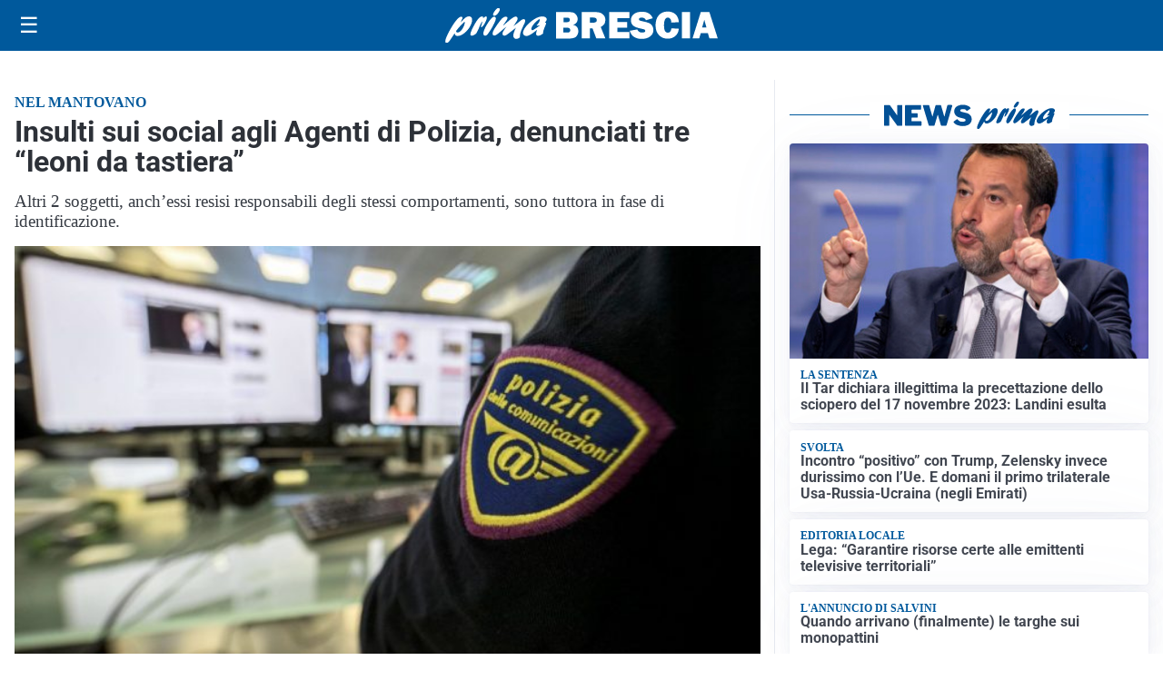

--- FILE ---
content_type: text/html; charset=utf8
request_url: https://primabrescia.it/media/my-theme/widgets/list-posts/sidebar-business-pmi.html?ts=29485104
body_size: 464
content:
<div class="widget-title-img"><img src="https://format.netweek.it/media/loghi/business-pmi.svg" alt="Logo Business PMI" class="widget-logo logo-light-and-dark" /></div>
<div class="widget-sidebar-featured-poi-lista">
            
                    <article class="featured">
                <a href="https://primabrescia.it/rubriche/business-pmi/concessionaria-gozzini-dal-1928-un-forte-legame-con-il-territorio/">
                                            <figure><img width="480" height="300" src="https://primabrescia.it/media/2026/01/Concessionaria-Gozzini-480x300.jpg" class="attachment-thumbnail size-thumbnail wp-post-image" alt="Concessionaria Gozzini, dal 1928 un forte legame con il territorio" loading="lazy" sizes="(max-width: 480px) 480px, (max-width: 1024px) 640px, 1280px" decoding="async" /></figure>
                                        <div class="post-meta">
                                                    <span class="lancio">Business Pmi</span>
                                                <h3>Concessionaria Gozzini, dal 1928 un forte legame con il territorio</h3>
                    </div>
                </a>
            </article>
            </div>

<div class="widget-footer"><a role="button" href="/rubriche/business-pmi/" class="outline widget-more-button">Altre notizie</a></div>